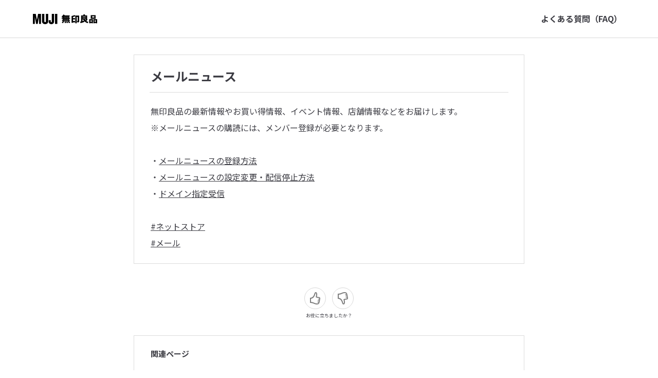

--- FILE ---
content_type: text/html; charset=utf-8
request_url: https://faq.muji.com/--65cc5db0cb40dc0024c1c2fb
body_size: 6986
content:
<!DOCTYPE html><html lang="ja" data-tracking-id="" data-measurement-id="G-H4J2N7N41K" data-external-measurement-ids="[]" data-enable-realtime-logging="false" data-request-contact-query-selector=".system-inquiry" data-project-id="6553cf5b1f16de8b87ad50fc" data-helpfeel="1" data-frame-parent-base-url="" data-auth-if-not-embedded-in-allowed-domains="false"><head><meta charSet="utf-8"/><title>メールニュース - よくある質問 | 無印良品</title><meta name="referrer" content="same-origin"/><meta name="viewport" content="width=device-width, initial-scale=1.0"/><meta property="og:title" content="メールニュース - よくある質問 | 無印良品"/><meta property="og:type" content="article"/><meta property="og:url" content="https://faq.muji.com/%E3%83%A1%E3%83%BC%E3%83%AB%E3%83%8B%E3%83%A5%E3%83%BC%E3%82%B9-65cc5db0cb40dc0024c1c2fb"/><link rel="shortcut icon" href="https://custom-assets.helpfeel.com/muji-faq/favicon.png"/><link rel="canonical" href="https://faq.muji.com/%E3%83%A1%E3%83%BC%E3%83%AB%E3%83%8B%E3%83%A5%E3%83%BC%E3%82%B9-65cc5db0cb40dc0024c1c2fb"/><script> (function () { function hasKey (key, val) { try { return sessionStorage.getItem(key) === val; } catch (err) { return (document.cookie.split(/; */) || []).indexOf(key + '=' + val) > -1; } } function saveKey (key, val) { try { sessionStorage.setItem(key, val); } catch (err) { document.cookie = key + '=' + val; } } function hasQuery (key, val) { return (location.search.substring(1).split('&') || []).indexOf(key + '=' + val) > -1; } function init (key) { if (hasQuery(key, 'false')) { if (!hasKey(key, 'false')) saveKey(key, 'false'); } else if (hasKey(key, 'true') || hasQuery(key, 'true')) { document.documentElement.classList.add(key); if (!hasKey(key, 'true')) saveKey(key, 'true'); } } init('inapp'); if (hasQuery('helpfeel-frame', 'true')) { document.documentElement.classList.add('helpfeel-frame'); } else { if (window != window.top || hasQuery('inframe', 'true')) { document.documentElement.classList.add('inframe'); } } })()</script><style>*{box-sizing:border-box;-webkit-tap-highlight-color:rgba(0,0,0,0)}:root{--primary-color: #4d6bd5;--brand-color: #4d6bd5;--link-color: #4d6bd5;--link-hover-color: #efefef;--link-border-radius: 4px;--highlight-color: #4d6bd5;--card-border-radius: 8px;--card-border-color: #dcdcdc;--card-border-width: 1px;--card-bg-color: #fff;--body-color: #111;--body-background: none;--body-background-size: auto;--helper-color: rgba(17, 17, 17, 0.6);--logo-image-height: 32px;--header-link-color: #777;--header-color: #606060;--header-background: transparent;--header-background-size: auto;--form-border-color: #979797;--page-container-width: 760px;--subtitle-background: none;--subtitle-background-size: auto;--query-input-box-shadow: 0 1px 3px 0 rgba(0, 0, 0, 0.28);--query-input-border: 1px solid #dcdcdc;--kinds-selector-display: none}body{margin:0;color:var(--body-color);font-family:"Hiragino Kaku Gothic ProN",sans-serif;min-height:100vh;background:var(--body-background);background-size:var(--body-background-size)}html.inapp body,html.inframe body{min-height:unset}@media(max-width: 767px){html.inapp body,html.inframe body{max-width:100vw}}@media(max-width: 767px){body{background:#fff}}input,textarea{font-family:sans-serif}a{color:var(--link-color);text-decoration:none;-webkit-touch-callout:none}@media(hover: hover)and (pointer: fine){a:hover{background-color:var(--link-hover-color)}}@media not all and (hover: hover)and (pointer: fine){[data-default-active] a:active,a.ios-active{background-color:var(--link-hover-color)}}button{-webkit-touch-callout:none}.container{width:760px;max-width:calc(100% - 32px);margin:0 auto;position:relative}@media(min-width: 768px){.visible-xs{display:none}}@media(max-width: 767px){.hidden-xs{display:none}}.content{margin:30px 0}.content .container{width:var(--page-container-width)}.content .container.hide-indent-mark .indent-mark .dot{display:none}.page-content{font-size:17px;line-height:130%;background:#fff;padding:24px 32px;border-radius:var(--card-border-radius);border:var(--card-border-width) solid var(--card-border-color)}@media(max-width: 767px){.page-content{padding:0;border:0;border-radius:0}}.page-content .line{font-size:18px;line-height:200%;position:relative;word-break:break-word}.page-content .line.cli{opacity:.1;font-size:10px;display:none}.page-content .line.title{font-size:30px;line-height:140%;font-weight:bold;margin-top:0;margin-bottom:20px}html.inframe .page-content .line.title{display:none}.page-content .line.title.isolated{margin-bottom:0}@media(max-width: 767px){.page-content .line.title{font-size:24px;font-weight:bold}}.page-content img.image{max-width:100%;max-height:300px}.page-content img.strong-image{max-width:100%;width:100%;max-height:none}.page-content img.image-size-s{max-height:none;width:240px}.page-content img.image-size-m{max-height:none;width:480px}.page-content img.image-size-l{max-height:none;width:100%}.page-content img.icon{height:1.3em;vertical-align:text-bottom}.page-content img.strong-icon{height:3.9em}.page-content .indent{display:inline-block}.page-content .indent>.video-player>video{width:100%}.page-content .indent-mark{position:absolute;top:0;left:0;height:1em;color:transparent}.page-content .indent-mark .dot{display:block;position:absolute;right:9px;top:15px;width:6px;height:6px;border-radius:50%;background-color:#555}.page-content .indent-mark .orderd-dot::after{display:block;position:absolute;right:9px;color:#555;white-space:nowrap;content:attr(data-number) "."}.page-content .image-only-line .indent-mark{visibility:hidden}.page-content .deco-\#{display:none}.page-content .quote{border-left:3px solid #ccc;padding-left:10px;display:inline-block;font-style:italic}@media(hover: hover)and (pointer: fine){.page-content a.link:hover,.page-content a.external-link:hover{box-shadow:0 0 0 1px var(--link-hover-color);border-radius:2px}}@media not all and (hover: hover)and (pointer: fine){[data-default-active] .page-content a.link:active,.page-content a.link.ios-active,[data-default-active] .page-content a.external-link:active,.page-content a.external-link.ios-active{box-shadow:0 0 0 1px var(--link-hover-color);border-radius:2px}}.page-content a.external-link{text-decoration:underline}.page-content a.empty{color:#ff7a00}.page-content .table{border-collapse:collapse}.page-content .table caption{color:#555}.page-content .table td{padding:0 8px;border:1px solid #999}.page-content .table-builder{display:inline-block}.page-content .code-block{line-height:120%;background-color:rgba(0,0,0,.04);cursor:text;white-space:pre-wrap}.page-content .code-block code{padding-left:.5em;display:block;font-size:13px;font-family:Menlo,Monaco,Consolas,"Courier New",monospace}.page-content .code-block code.code-start{margin-left:.5em;padding:2px;display:inline;background-color:#ffcfc6;text-decoration:underline}.page-content .line>.iframe-video-player,.page-content .line>.video-player,.page-content .line>.deco .iframe-video-player,.page-content .line>.deco .video-player{position:relative;width:100%}.page-content .line>.iframe-video-player::before,.page-content .line>.video-player::before,.page-content .line>.deco .iframe-video-player::before,.page-content .line>.deco .video-player::before{content:"";display:block;padding-top:56.25%}.page-content .line>.iframe-video-player>iframe,.page-content .line>.iframe-video-player>video,.page-content .line>.video-player>iframe,.page-content .line>.video-player>video,.page-content .line>.deco .iframe-video-player>iframe,.page-content .line>.deco .iframe-video-player>video,.page-content .line>.deco .video-player>iframe,.page-content .line>.deco .video-player>video{display:block;position:absolute;top:0;right:0;bottom:0;left:0;width:100%;height:100%;border:0}.page-content audio.audio-player{vertical-align:middle}.container.preview .page-content a.external-link{pointer-events:auto}.container.preview .page-content span.valid-project-link{text-decoration:underline;color:var(--link-color)}.inframe-header{display:none}html.inframe .inframe-header{font-size:19px;min-height:56px;border-bottom:1px solid #b7b7b7;display:flex;padding-right:56px;font-weight:bold;position:-webkit-sticky;position:sticky;top:0;z-index:10;background-color:#fff}html.inframe .inframe-header a{width:56px;height:56px;display:flex;justify-content:center;align-items:center;flex-shrink:0}html.inframe .inframe-header a:hover,html.inframe .inframe-header a:active{background:none}html.inframe .inframe-header a img{width:auto;height:auto}html.inframe .inframe-header .title{margin:12px 0;align-self:center}html.inframe .inframe-header .title__withMargin{margin-left:16px}html.inframe .inframe-header .helpfeel-modal-popout-button{color:var(--body-color)}.footer{text-align:center;font-size:14px;padding-bottom:20px}html.inapp .footer,html.inframe .footer{display:none}.footer a{color:var(--body-color)}.footer a:hover{background:transparent}.powered-by-helpfeel{text-align:center}.powered-by-helpfeel a:link{display:inline-block;font-size:.9rem;padding:.2rem .5rem}.powered-by-helpfeel a:link,.powered-by-helpfeel a:visited{color:#aaa}.powered-by-helpfeel a:hover,.powered-by-helpfeel a:focus{background:transparent;color:var(--highlight-color)}html.inframe .powered-by-helpfeel{animation:powered-by-helpfeel-fadein .25s ease-out .75s both}.powered-by-helpfeel__hide{display:none}@keyframes powered-by-helpfeel-fadein{from{opacity:0}to{opacity:1}}.related-pages-section .container{width:var(--page-container-width)}.related-pages{margin-bottom:30px;border-radius:var(--card-border-radius);border:var(--card-border-width) solid var(--card-border-color);background:var(--card-bg-color);padding:24px 32px}@media(max-width: 767px){.related-pages{padding:0;border:0;border-radius:0;margin-top:48px}}.related-pages .related-pages-title{font-size:15px;font-weight:bold;margin-top:0;margin-bottom:14px}.related-pages .related-pages-body ul{list-style:none;margin:0;padding:0}.related-pages .related-pages-body ul>li>a{color:var(--body-color);display:flex;font-size:18px;line-height:24px;padding-top:8px;padding-bottom:8px;border-radius:var(--link-border-radius)}@media(max-width: 767px){.related-pages .related-pages-body ul>li>a{font-size:18px;line-height:24px;padding-top:11px;padding-bottom:11px}}.related-pages .related-pages-body ul>li>a span.hit{color:var(--highlight-color)}.related-pages .related-pages-body ul>li>a .icon{flex-shrink:0;width:32px;margin-right:16px;background-image:url("img/answer.svg");background-repeat:no-repeat;background-position:center;height:24px}.breadcrumb-list{margin:8px 0 0 16px;font-size:smaller;overflow:hidden;white-space:nowrap;text-overflow:ellipsis}.breadcrumb-list .breadcrumb-list-separator{margin:0 8px}.code-copy-container{position:absolute;top:.4rem;right:.4rem;display:flex;align-items:center;gap:.6rem;z-index:1}.code-copy-container .code-copy-message{position:relative;background-color:#555;color:#fff;display:flex;align-items:center;gap:.15rem;font-size:.6rem;padding:.1rem .5rem;border-radius:.3rem;transition:opacity .4s,visibility .4s,transform .4s step-end;opacity:0;font-weight:bold;visibility:hidden;transform:translateX(0.1rem)}.code-copy-container .code-copy-message::after{content:"";position:absolute;top:50%;left:100%;margin-top:-0.3rem;border:.3rem solid transparent;border-left:.3rem solid #555}.code-copy-container .code-copy-message.visible{visibility:visible;transition:opacity .1s,transform .4s ease-out;opacity:1;transform:translateX(0)}.code-copy-container .code-copy-button{background-color:transparent;appearance:none;display:flex;justify-content:center;align-items:center;padding:.15rem;border-radius:15%;font-size:1rem;user-select:none;cursor:pointer;opacity:.5;color:#606060;border:var(--card-border-width) solid transparent}.code-copy-container .code-copy-button:hover,.code-copy-container .code-copy-button:focus{opacity:1;border:var(--card-border-width) solid var(--card-border-color)}.code-copy-container .code-copy-button:active{opacity:1;background-color:rgba(0,0,0,.04);border:var(--card-border-width) solid var(--card-border-color)}.detailed-feedback{display:flex;align-items:center;justify-content:center;margin:30px 0}.detailed-feedback .detailed-feedback-link-button{display:block;cursor:pointer;color:var(--body-color);border:1px solid var(--card-border-color);border-radius:4px;background-color:#f9f9f9;font-size:14px;padding:8px 16px;text-align:center;user-select:none}.feedback-section{margin:30px 0;min-height:63px}.feedback .buttons{display:flex;align-items:center;justify-content:center}.feedback div.message{font-size:9px;margin:6px 6px 0;text-align:center}.feedback button{border:1px solid #d8d8d8;border-radius:50%;background:#fff;cursor:pointer;width:42px;height:42px;margin:0 6px;padding:0;appearance:none;-moz-appearance:none;-webkit-appearance:none;display:flex;justify-content:center;align-items:center;flex-shrink:0}.feedback button:disabled{cursor:not-allowed;opacity:.5}.feedback button:disabled img{opacity:.4}.feedback button:active:not(:disabled){background:#d8d8d8}.feedback button:focus{outline:none}.feedback button img{display:block}#feedback-message-title-solution{font-size:14px;color:#333;margin-bottom:15px}.feedback .buttons{justify-content:center}.feedback .buttons .good-button button,.feedback .buttons .bad-button button{min-width:80px;height:40px;padding:0 2px;border-radius:8px;border:1px solid #ccc;background:#f5f5f5;cursor:pointer}.feedback .buttons .good-button button:disabled,.feedback .buttons .bad-button button:disabled{visibility:hidden}.feedback .buttons .good-button button:focus,.feedback .buttons .bad-button button:focus{outline:1px solid #333}.feedback .buttons .good-button button:hover,.feedback .buttons .bad-button button:hover{background:#d0d0d0}.feedback .buttons .good-button #feedback-good-button-label,.feedback .buttons .good-button #feedback-bad-button-label,.feedback .buttons .bad-button #feedback-good-button-label,.feedback .buttons .bad-button #feedback-bad-button-label{font-size:14px;color:#333;text-align:center;margin-top:4px}.search-box-on-article-page{display:none;position:relative}@media(max-width: 768px){.search-box-on-article-page{display:block}}.search-box-on-article-page .search-container{text-align:center;margin-top:80px;margin-bottom:40px}.search-box-on-article-page .search-input{width:300px;margin:0 auto;padding:12px 16px;font-size:14px;border:var(--query-input-border);border-radius:var(--card-border-radius);outline:none;background-color:var(--card-bg-color);color:var(--body-color);transition:all .2s ease-in-out}.search-box-on-article-page .search-input.hidden{visibility:hidden}.search-box-on-article-page .tooltip{position:absolute;top:-50px;left:50%;transition:opacity .3s ease-in-out;color:var(--body-color);padding:8px 12px;border-radius:var(--link-border-radius);font-size:12px;z-index:1000;background-color:#f0f0f3;max-width:90%;min-width:300px}.search-box-on-article-page .tooltip.visible{opacity:1;transform:translateX(-50%) translateY(0)}.search-box-on-article-page .tooltip.hidden{opacity:0;transform:translateX(-50%) translateY(-20px)}.search-box-on-article-page .tooltip .tooltip-text{font-weight:bold}.search-box-on-article-page .tooltip .tooltip-arrow{position:absolute;top:100%;left:50%;transform:translateX(-50%);width:0;height:0;border-left:5px solid transparent;border-right:5px solid transparent;border-top:5px solid #f0f0f3}.floating-search-input{display:none}@media(max-width: 768px){.floating-search-input{display:block;position:fixed;bottom:20px;left:50%;z-index:1001;width:90%;max-width:350px;transition:all .3s ease;pointer-events:none}.floating-search-input.visible{transform:translateX(-50%) translateY(0);opacity:1;pointer-events:auto}.floating-search-input.hidden{transform:translateX(-50%) translateY(10%);opacity:0}.floating-search-input .floating-search-input-field{width:100%;padding:12px 16px;font-size:14px;border:var(--query-input-border);border-radius:var(--card-border-radius);outline:none;background-color:var(--card-bg-color);color:var(--body-color);box-shadow:0 4px 16px rgba(0,0,0,.2);transition:all .2s ease-in-out}}.header{padding:16px 0;color:var(--header-color);background:var(--header-background);background-size:var(--header-background-size)}html.inframe .header{position:fixed;top:0;left:0;width:100%;z-index:100;padding:5px 0;background:#fff;height:56px;border-bottom:1px solid #b7b7b7}html.inapp body.article-page .header,html.inframe body.article-page .header{display:none}.header .subtitle{padding:66px 0 20px;text-align:center;user-select:none;-webkit-user-select:none;-moz-user-select:none;-ms-user-select:none;background:var(--subtitle-background);background-size:var(--subtitle-background-size)}@media(max-width: 767px){.header .subtitle{display:none}}html.inframe .header .subtitle{display:none}.header .subtitle h2{color:var(--header-color);font-size:20px;line-height:20px;margin:0 auto;cursor:pointer;display:inline-block;font-weight:bold}.navbar{display:flex;justify-content:space-between;margin:0 16px;flex-wrap:wrap;align-items:center}html.inapp .navbar,html.inframe .navbar{display:none}.navbar h1.brand{font-weight:bold;font-size:22px;line-height:32px;min-height:32px;display:flex;align-items:center;margin:0}.navbar h1.brand a{color:var(--brand-color)}.navbar h1.brand a:hover{background-color:transparent}.navbar h1.brand img{display:block;height:var(--logo-image-height);object-fit:contain;max-width:calc(100vw - 90px)}@media(max-width: 767px){.navbar h1.brand{font-size:24px}}.navbar ul.header-menu{display:flex;align-items:center;list-style:none;margin:0;padding:0;flex-wrap:wrap}.navbar ul.header-menu>li{padding:0}.navbar ul.header-menu>li:not(:first-child){margin-left:20px}.navbar ul.header-menu>li>a{display:block;color:var(--header-link-color);font-size:16px;line-height:24px;padding:6px 0}.navbar ul.header-menu>li>a:hover{background:transparent}.navbar ul.header-menu>li>a img{margin-left:10px;margin-top:-2px;vertical-align:middle}.navbar ul.header-menu>li.contact>a{display:block;border:1px solid #fff;padding:3px 10px 3px 20px;border-radius:4px}.image-popup-dialog{margin:0;padding:0;max-width:none;width:100%;max-height:none;height:100%;background-color:rgba(0,0,0,.5);border:none;overflow-x:hidden;overflow-y:auto}.image-popup-show{animation:150ms ease-out image-popup-show;opacity:1}.image-popup-hide{animation:150ms ease-out image-popup-hide;opacity:0}.image-popup-dialog-document{margin:30px auto;max-width:calc(100% - 60px);min-height:calc(100% - 60px);position:relative;z-index:1;display:flex;align-items:center}.image-popup-content{margin:auto;background-color:#fff;position:relative}.image-popup-content-body img{max-width:100%;height:auto;vertical-align:middle}.image-popup-close-btn{padding:0;width:36px;height:36px;background-color:#fff;border:none;border-radius:50%;position:absolute;top:-18px;right:-18px;cursor:pointer;box-shadow:1px 1px 3px 2px rgba(0,0,0,.25)}.image-popup-close-btn::after,.image-popup-close-btn::before{content:"";width:18px;height:2px;background-color:#333;position:absolute;top:calc(50% - 1px);left:9px;transform-origin:center}.image-popup-close-btn::before{transform:rotate(45deg)}.image-popup-close-btn::after{transform:rotate(-45deg)}.image-popup-trigger{cursor:pointer}html.image-popup-open,html.image-popup-open body{overflow:hidden}@keyframes image-popup-show{0%{opacity:0}100%{opacity:1}}@keyframes image-popup-hide{0%{opacity:1}100%{opacity:0}}html[data-pdf="1"].inframe .search-container{padding-top:0;min-height:54px;border-bottom:1px solid #dedede;background-color:#fff}html[data-pdf="1"].inframe .faq-list{margin-top:12px}html[data-pdf="1"].inframe .faq-list .faq-list-scroll-container{height:42vh}html[data-pdf="1"].inframe .keywords{margin-top:24px}html[data-pdf="1"].inframe .keywords .keywords-title{margin-bottom:4px}html[data-pdf="1"].inframe body.search-page section#app-container{background-color:#fff;min-height:100vh;margin-top:64px}html[data-pdf="1"].inframe .query-input{padding-top:8px}.page-preview-diff{--success-8: #5bb98b;--success-12: #193b2d;--danger-8: #eb8e90;--danger-12: #641723}.page-preview-diff ins{color:var(--success-12);text-decoration:none;position:relative;display:inline-block}.page-preview-diff ins::before{content:"";position:absolute;top:0;left:0;background:var(--success-8);width:100%;height:100%;z-index:1;opacity:.4}.page-preview-diff del{color:var(--danger-12);position:relative;display:inline-block}.page-preview-diff del::before{content:"";position:absolute;top:0;left:0;background:var(--danger-8);width:100%;height:100%;z-index:1;opacity:.4}.page-preview-diff a{pointer-events:none}.page-preview-compare{max-width:none;width:100%;margin:0;zoom:60%}.hf-wizard-choice-group{display:flex;gap:10px;flex-direction:row;flex-wrap:wrap}.hf-wizard-choice-group .hf-wizard-choice{appearance:none;-moz-appearance:none;-webkit-appearance:none;border:1px solid #d8d8d8;border-radius:8px;background:#f5f5f5;display:flex;justify-content:center;align-items:center;flex-shrink:0;cursor:pointer;padding:10px;font-size:14px;color:#333;text-align:center}.hf-wizard-choice-group .hf-wizard-choice:disabled{cursor:not-allowed}.hf-wizard-choice-group .hf-wizard-choice:active:not(:disabled){background:#d8d8d8}.hf-wizard-choice-group .hf-wizard-choice:focus{outline:none}.hf-wizard-choice-group .hf-wizard-choice.chosen{background:#e2f2ff}
</style><style>:root {--link-color: #3C3C43;--highlight-color: #7F0019;--body-color: #3C3C43;--logo-image-height: 21px;--header-color: #3C3C43;--kinds-selector-display: block;}</style><script defer="" src="js/article-page.js"></script><link rel="contents" href="./helpfeel_articles"/><link href="./css/style.css" rel="stylesheet"/></head><body class="article-page"><header class="header"><nav class="navbar"><h1 class="brand"><a href="https://www.muji.com/jp/ja/store"><img src="https://custom-assets.helpfeel.com/muji-faq/logo-muji.svg" alt="よくある質問 | 無印良品"/></a></h1><ul class="header-menu"><li class="header-menu_item"><a href="/">よくある質問（FAQ）</a></li></ul></nav></header><div class="inframe-header"><a href="#"><svg width="19px" height="18px" viewBox="0 0 19 18" version="1.1"><path d="M2.81066 9.75L9.53033 16.4697L8.46967 17.5303L-0.0606613 9L8.46967 0.46967L9.53033 1.53033L2.81066 8.25H19V9.75H2.81066Z" fill="black"></path></svg></a><span class="title">メールニュース</span><span style="flex:1"></span></div><article class="content"><div class="container"><div><div class="page-content"><h1 class="line title">メールニュース</h1><div class="line">無印良品の最新情報やお買い得情報、イベント情報、店舗情報などをお届けします。</div><div class="line">※メールニュースの購読には、メンバー登録が必要となります。</div><div class="line"><br class="empty-char-index"></div><div class="line">・<a class="link" href="./%E3%83%A1%E3%83%BC%E3%83%AB%E3%83%8B%E3%83%A5%E3%83%BC%E3%82%B9%E3%81%AE%E7%99%BB%E9%8C%B2%E6%96%B9%E6%B3%95-656d4e431c58e70026d3c496">メールニュースの登録方法</a></div><div class="line">・<a class="link" href="./%E3%83%A1%E3%83%BC%E3%83%AB%E3%83%8B%E3%83%A5%E3%83%BC%E3%82%B9%E3%81%AE%E8%A8%AD%E5%AE%9A%E5%A4%89%E6%9B%B4%E3%83%BB%E9%85%8D%E4%BF%A1%E5%81%9C%E6%AD%A2%E6%96%B9%E6%B3%95-656d4e431c58e70026d3c499">メールニュースの設定変更・配信停止方法</a></div><div class="line">・<a class="link" href="./%E3%83%89%E3%83%A1%E3%82%A4%E3%83%B3%E6%8C%87%E5%AE%9A%E5%8F%97%E4%BF%A1-656d4e431c58e70026d3c4a0">ドメイン指定受信</a></div><div class="line"><br class="empty-char-index"></div><div class="line"><a class="link" href="./%E3%83%8D%E3%83%83%E3%83%88%E3%82%B9%E3%83%88%E3%82%A2">#ネットストア</a></div><div class="line"><a class="link" href="./%E3%83%A1%E3%83%BC%E3%83%AB">#メール</a></div></div></div></div></article><section class="feedback-section"><div class="container" id="feedback-container" data-page-id="65cc5db0cb40dc0024c1c2fb" data-page-title="メールニュース" data-project-name="muji-faq"><div class="feedback"><div class="buttons"><button id="feedback-good-button" disabled=""><img src="img/thumb-up.svg" alt="Good"/></button><button id="feedback-bad-button" disabled=""><img src="img/thumb-down.svg" alt="Bad"/></button></div><div id="feedback-message" class="message"></div></div></div></section><section id="detailed-feedback-section" data-feedback-page-title="" data-page-id="65cc5db0cb40dc0024c1c2fb" data-page-title="メールニュース" data-feedback-button-label=""></section><section class="related-pages-section"><div class="container"><div class="related-pages"><h4 class="related-pages-title">関連ページ</h4><div class="related-pages-body"><ul><li data-point="4" data-page-title="メールニュースの登録方法"><a href="%E3%83%A1%E3%83%BC%E3%83%AB%E3%83%8B%E3%83%A5%E3%83%BC%E3%82%B9%E3%81%AE%E7%99%BB%E9%8C%B2%E6%96%B9%E6%B3%95-656d4e431c58e70026d3c496" class="link"><span class="icon" style="background-image:url(img/note.svg)"></span><span>メールニュースの登録方法</span></a></li><li data-point="4" data-page-title="メールニュースの設定変更・配信停止方法"><a href="%E3%83%A1%E3%83%BC%E3%83%AB%E3%83%8B%E3%83%A5%E3%83%BC%E3%82%B9%E3%81%AE%E8%A8%AD%E5%AE%9A%E5%A4%89%E6%9B%B4%E3%83%BB%E9%85%8D%E4%BF%A1%E5%81%9C%E6%AD%A2%E6%96%B9%E6%B3%95-656d4e431c58e70026d3c499" class="link"><span class="icon" style="background-image:url(img/note.svg)"></span><span>メールニュースの設定変更・配信停止方法</span></a></li><li data-point="4" data-page-title="ドメイン指定受信"><a href="%E3%83%89%E3%83%A1%E3%82%A4%E3%83%B3%E6%8C%87%E5%AE%9A%E5%8F%97%E4%BF%A1-656d4e431c58e70026d3c4a0" class="link"><span class="icon" style="background-image:url(img/note.svg)"></span><span>ドメイン指定受信</span></a></li></ul></div></div></div></section><div class="powered-by-helpfeel"><a href="https://www.helpfeel.com/?utm_source=hf-muji-faq&amp;utm_medium=hf-footer-link&amp;utm_campaign=hf-faq" target="_blank" rel="noopener">Powered by Helpfeel</a></div><footer class="footer"><div class="footer-main">
  <div class="footer-main_search-top"><a class="button button--white" href="./">検索画面に戻る</a></div>
  <h2 class="footer-main_title">お困りごとは解決しましたか？</h2>
  <p class="footer-main_text">解決しない場合は、良品計画へお問い合わせください。</p>
  <div class="footer-main_button-list">
    <div class="footer-main_button-item"><a class="button button--white" href="https://www.muji.com/jp/ja/special-feature/netstore-guide/" target="_blank">ネットストアご利用ガイド</a></div>
    <div class="footer-main_button-item"><a class="button button--white" href="https://www.muji.com/jp/ja/store/monthly-plan/guide/" target="_blank">月額定額サービスご利用ガイド</a></div>
    <div class="footer-main_button-item"><a class="button button--black system-inquiry" href="https://contact.muji.com/">お問い合わせ</a></div>
  </div>
  <div class="footer-main_opinions">
    <p class="footer-main_opinions-text">みなさまのご意見・ご要望をお聞かせください。</p>
    <div class="footer-main_opinions-button">
      <a class="button button--white footer-main_opinions-button-link" href="https://www.muji.net/service-bin/feedback_jpn03/feedback_jpn03.php" target="_blank">
        <span class="button-inner">無印良品へのご意見</span>
      </a>
    </div>
  </div>
</div>
<div class="footer-bottom">
  <div class="footer-bottom_wrap">
    <ul class="footer-bottom_nav">
      <li class="footer-bottom_nav-item">
        <a href="https://www.muji.com/jp/ja/store" class="footer-bottom_nav-item-link" target="_blank">ネットストア</a>
      </li>
      <li class="footer-bottom_nav-item">
        <a href="https://www.muji.com/jp/ja/shop?area=footer" class="footer-bottom_nav-item-link" target="_blank">店舗情報</a>
      </li>
      <li class="footer-bottom_nav-item">
        <a href="https://www.ryohin-keikaku.jp/corporate/privacypolicy.html" class="footer-bottom_nav-item-link" target="_blank">プライバシーポリシー</a>
      </li>
      <li class="footer-bottom_nav-item">
        <a href="https://www.ryohin-keikaku.jp/corporate/external-transmission.html" class="footer-bottom_nav-item-link" target="_blank">外部送信ポリシー</a>
      </li>
      <li class="footer-bottom_nav-item">
        <a href="https://www.ryohin-keikaku.jp/" class="footer-bottom_nav-item-link" target="_blank">株式会社 良品計画</a>
      </li>
    </ul>
    <small class="footer-bottom_copyright">Copyright ©Ryohin Keikaku Co., Ltd.</small>
  </div>
</div>
<link rel="preconnect" href="https://fonts.googleapis.com">
<link rel="preconnect" href="https://fonts.gstatic.com" crossorigin>
<link href="https://fonts.googleapis.com/css2?family=Noto+Sans+JP:wght@100..900&display=swap" rel="stylesheet">
<script src="https://assets.adobedtm.com/147e71336114/82db410e5613/launch-EN9febbc96060943a6a296d637683ef66c.min.js" async></script></footer></body></html>

--- FILE ---
content_type: text/css; charset=utf-8
request_url: https://faq.muji.com/css/style.css
body_size: 740
content:
@charset "UTF-8";
/* style　settings */
/* query-input */
/* header */
/* a1.footer-main */
/* primary - テンプレのcontactボタンの色 */
/* primary - テンプレのsearchTopボタンの色 */
/* footer-bottom */
:root {
  --query-input-border: 1px solid #C4C4C6;
  --header-link-color: #777;
}

/* mixin */
/* helpfeel base ---------------------------------------------------------------*/
html {
  font-size: 62.5%;
}

body {
  font-family: "Noto Sans JP", "Hiragino Kaku Gothic ProN", "Meiryo", "Helvetica Neue", Helvetica, Arial, sans-serif;
  font-optical-sizing: auto;
  font-style: normal;
  display: flex;
  flex-direction: column;
}
@media screen and (max-width: 767px) {
  body {
    background: var(--body-background);
  }
}
body .faq-list,
body .keywords,
body .page-content,
body .related-pages {
  border-radius: 0;
}
@media screen and (max-width: 767px) {
  body .faq-list,
body .keywords,
body .page-content,
body .related-pages {
    padding: 15px;
    border-radius: 0;
    border: var(--card-border-width) solid var(--card-border-color);
  }
}
body .faq-list {
  margin-top: 20px;
}
@media screen and (max-width: 767px) {
  body .faq-list {
    margin-top: 16px;
  }
}

.header {
  padding: 0;
}
.header .concierge-container {
  display: none;
}
.header .subtitle {
  padding: 96px 0 20px;
}
@media screen and (max-width: 767px) {
  .header .subtitle {
    display: block;
  }
}
.header .subtitle h2 {
  font-size: 38px;
  line-height: 1.5;
}
@media screen and (max-width: 767px) {
  .header .subtitle h2 {
    font-size: 26px;
  }
}

.query-input {
  position: relative;
  margin-top: 64px;
  margin-bottom: 16px;
  max-width: 584px;
  border-radius: 4px;
  box-shadow: none;
}
@media screen and (max-width: 767px) {
  .query-input {
    margin-bottom: 8px;
  }
}
.query-input::before {
  position: absolute;
  top: -8px;
  left: 0;
  content: "調べたい言葉を入力";
  font-size: 16px;
  font-weight: 700;
  color: #3C3C43;
  transform: translateY(-100%);
}
.query-input:focus-within {
  outline: 1px solid #333;
}
.inframe .query-input:focus-within {
  outline: none;
}
.query-input .speech-button {
  height: 45px;
}
.query-input .speech-button img {
  width: 20px;
  height: 20px;
}

.faq-list ul > li > a {
  font-size: 16px;
}

/* search - conetnts */
#app-container {
  /* min-height: initial; */
}
html.inframe #app-container {
  margin-top: 67px;
}

.content {
  margin: 32px 0 16px;
}
html.inframe .content {
  margin-top: 16px;
}

@media screen and (max-width: 767px) {
  .keywords {
    margin: 16px 0;
  }
}
.keywords .keywords-title {
  margin-bottom: 7px;
  padding: 5px 0 2px;
}
.keywords .keywords-body .list {
  justify-content: left;
  margin: 6px 10px;
  gap: 8px 10px;
}
.keywords .keywords-body .list > a {
  border: 1px solid transparent;
}
.keywords .keywords-body .headword {
  line-height: 24px;
  text-align: center;
  margin-top: 13px;
}
@media screen and (max-width: 767px) {
  .keywords .keywords-body .headword {
    margin: 0;
    text-align: left;
  }
}

/* article - contents */
.page-content .line {
  font-size: 16px;
}
@media screen and (max-width: 767px) {
  .page-content .line {
    font-size: 14px;
  }
}
.page-content .line.title {
  font-size: 24px;
}
.page-content .line.title:after {
  content: "";
  display: block;
  width: calc(100% + 4px);
  margin: 15px -2px 0;
  height: 1px;
  background-color: var(--card-border-color);
  border-radius: 2px;
}
.page-content .line.image-only-line > a {
  display: inline-block;
}
.page-content .indent-mark .dot {
  top: 13px;
}
.page-content a {
  text-decoration: underline;
}

/* article - related */
@media screen and (max-width: 767px) {
  .related-pages {
    margin-top: 0;
  }
}
.related-pages .related-pages-body ul > li > a {
  font-size: 16px;
  align-items: center;
}
.related-pages .related-pages-body ul > li > a .icon {
  background-size: contain;
  height: 20px;
  margin-right: 8px;
}

.article-page-empty .content {
  margin-bottom: 0;
  order: 1;
}
.article-page-empty .content .page-content {
  padding-bottom: 0;
  border-bottom: 0;
  border-radius: var(--card-border-radius) var(--card-border-radius) 0 0;
}
.article-page-empty .feedback-section {
  order: 3;
}
.article-page-empty .related-pages-section {
  order: 2;
}
.article-page-empty .related-pages-section .container .related-pages {
  border-top: 0;
  border-radius: 0 0 var(--card-border-radius) var(--card-border-radius);
}
.inframe .article-page-empty .related-pages-section .container .related-pages {
  padding-top: 0;
}
.article-page-empty .footer {
  order: 4;
}

/* helpfeel header ---------------------------------------------------------------*/
.navbar {
  height: 74px;
  min-height: 32px;
  padding: 0px 64px;
  margin: 0;
  gap: 10px;
  background-color: #fff;
  border-bottom: solid 1px #D8D8D9;
}
@media screen and (max-width: 767px) {
  .navbar {
    justify-content: flex-start;
    height: 50px;
    padding: 0px 15px;
  }
}
@media screen and (max-width: 767px) {
  .navbar h1.brand {
    margin-right: auto;
  }
}
.navbar ul.header-menu {
  gap: 0 10px;
}
.navbar ul.header-menu > li {
  display: flex;
}
.navbar ul.header-menu > li:not(:first-child) {
  margin-left: 0;
}
.navbar ul.header-menu > li a {
  padding: 6px;
}
.navbar ul.header-menu > li a:hover {
  background-color: rgba(119, 119, 119, 0.15);
  border-radius: 0px;
}
.navbar ul.header-menu > li.header-menu_item a {
  font-weight: 700;
  line-height: 1.6;
  color: #3c3c43;
}
@media screen and (max-width: 767px) {
  .navbar ul.header-menu > li.header-menu_item a {
    font-size: 12px;
  }
}
.navbar ul.header-menu > li.header-menu_item a:hover {
  background: none;
}

/* helpfeel footer ---------------------------------------------------------------*/
.btn {
  display: block;
  padding: 10px 14px;
  border-radius: 0px;
}
.btn:hover {
  opacity: 0.6;
}

/* footer */
.powered-by-helpfeel {
  display: none;
}

footer {
  /* footer - コピーライト */
}
footer.footer {
  margin-top: auto;
  padding-top: 48px;
  padding-bottom: 0;
}
.article-page footer.footer {
  padding-top: 30px;
}
footer .footer-main {
  width: 760px;
  max-width: calc(100% - 32px);
  margin: 0 auto 64px;
  text-align: left;
}
@media screen and (max-width: 767px) {
  footer .footer-main {
    margin: 0 auto 60px;
  }
}
footer .footer-main_title {
  margin-bottom: 20px;
  font-size: 32px;
  line-height: 1.6;
}
@media screen and (max-width: 767px) {
  footer .footer-main_title {
    margin-bottom: 16px;
    font-size: 26px;
  }
}
footer .footer-main_text {
  font-size: 16px;
  line-height: 1.6;
}
@media screen and (max-width: 767px) {
  footer .footer-main_text {
    font-size: 14px;
  }
}
footer .footer-main_search-top {
  display: flex;
  align-items: center;
  justify-content: center;
  margin-right: auto;
  margin-bottom: 48px;
  margin-left: auto;
}
body.search-page footer .footer-main_search-top {
  display: none;
}
footer .footer-main_button-list {
  display: flex;
  flex-direction: column;
  align-items: center;
  justify-content: center;
  margin-top: 10px;
}
@media screen and (max-width: 767px) {
  footer .footer-main_button-list {
    width: 100%;
  }
}
footer .footer-main_button-item {
  margin-bottom: 10px;
}
@media screen and (max-width: 767px) {
  footer .footer-main_button-item {
    width: 100%;
    margin-bottom: 12px;
  }
}
footer .footer-main_button-item:last-child {
  margin-bottom: 0;
}
footer .footer-main_opinions {
  padding: 20px;
  margin-top: 40px;
  border-radius: 4px;
}
@media screen and (max-width: 767px) {
  footer .footer-main_opinions {
    padding-left: 0;
    padding-right: 0;
  }
}
footer .footer-main_opinions-title {
  margin-top: 0;
  margin-bottom: 8px;
  font-size: 22px;
  line-height: 1.6;
}
footer .footer-main_opinions-text {
  margin-bottom: 10px;
  font-size: 16px;
  line-height: 1.6;
}
@media screen and (max-width: 767px) {
  footer .footer-main_opinions-text {
    font-size: 14px;
  }
}
footer .footer-main_opinions-button {
  display: flex;
  flex-direction: column;
  align-items: center;
  justify-content: center;
}
footer .footer-main .button {
  display: flex;
  flex-direction: column;
  align-items: center;
  justify-content: center;
  width: 367px;
  height: 70px;
  font-weight: 700;
  font-size: 16px;
  border-radius: 4px;
}
@media screen and (max-width: 767px) {
  footer .footer-main .button {
    width: 100%;
    font-size: 14px;
  }
}
footer .footer-main .button--black {
  border: 1px solid #3C3C43;
  background-color: #3C3C43;
  color: #fff;
}
footer .footer-main .button--black:hover {
  background-color: #1D1D1F;
}
footer .footer-main .button--white {
  border: 1px solid #C4C4C6;
  background-color: #FFFFFF;
  color: #3C3C43;
}
footer .footer-main .button--white:hover {
  background-color: #F5F5F5;
}
footer .footer-main .button-inner {
  position: relative;
}
footer .footer-bottom {
  padding: 48px 0 24px;
  background-color: #F5F5F5;
}
@media screen and (max-width: 767px) {
  footer .footer-bottom {
    padding: 24px 0;
  }
}
footer .footer-bottom_wrap {
  width: 760px;
  max-width: calc(100% - 32px);
  margin: 0 auto;
}
footer .footer-bottom_nav {
  display: flex;
  align-items: center;
  justify-content: center;
  padding: 0;
  margin: 0 auto 36px;
  list-style: none;
}
@media screen and (max-width: 767px) {
  footer .footer-bottom_nav {
    flex-direction: column;
    margin: 0 0 48px;
  }
}
footer .footer-bottom_nav-item {
  margin: 0 20px;
  font-size: 12px;
}
@media screen and (max-width: 767px) {
  footer .footer-bottom_nav-item {
    margin: 0 auto 4px 0;
  }
}
footer .footer-bottom_copyright {
  font-size: 12px;
  color: #333;
  position: relative;
  padding: 0 4px;
  text-align: left;
}

.kinds-selector {
  width: 760px;
}
.kinds-selector .selector {
  flex-wrap: wrap;
}
.kinds-selector .selector .kind-items {
  width: 25%;
  margin: 10px auto 0;
  padding: 0 5px;
}
.kinds-selector .selector .kind-items > input[type=radio] {
  display: none;
}
.kinds-selector .selector .kind-items > label {
  display: flex;
  justify-content: center;
  align-items: center;
  height: 35px;
  padding: 6px 10px;
  border-radius: 0px;
  border: 1px solid #C4C4C6;
  border-radius: 4px;
  background: #fff;
  font-weight: 900;
  font-size: 12px;
  color: #3C3C43;
  line-height: 1.6;
}
.kinds-selector .selector .kind-items > label:hover {
  background: #F5F5F5;
  border: 1px solid #C4C4C6;
}
.kinds-selector .selector .kind-items > input:checked + label {
  border-color: #F5F5F5;
  background: #F5F5F5;
  color: #3C3C43;
}
.kinds-selector .selector .kind-items > input:checked + label:hover {
  color: #3C3C43;
}

@media (max-width: 767px) {
  .kinds-selector .selector {
    flex-wrap: wrap;
  }
  .kinds-selector .selector .kind-items {
    width: 50%;
    margin-top: 8px;
  }
  .kinds-selector .selector .kind-items:nth-child(odd) {
    padding: 0 4px 0 0;
  }
  .kinds-selector .selector .kind-items:nth-child(even) {
    padding: 0 0 0 4px;
  }
  .kinds-selector .selector .kind-items > label {
    padding: 6px 5px;
  }
}
/*element時のKindsボタン*/
@media (max-width: 767px) {
  html.inframe .kinds-selector {
    margin-top: 16px;
  }
  html.inframe .kinds-selector .selector {
    gap: 8px 0;
  }
  html.inframe .kinds-selector .selector .kind-items {
    margin: 0;
  }
  html.inframe .kinds-selector .selector .kind-items > label {
    padding: 8px 5px;
  }
}
@media (max-width: 470px) {
  html.inframe .kinds-selector .selector .kind-items > label {
    padding: 16px 5px;
  }
}
/* Heading ---------------------------------------------------------------*/
strong.level.level-3 {
  font-size: 125%;
  line-height: 140%;
  display: block;
  margin: 1.25em 0 0;
  font-feature-settings: "palt";
}

strong.level.level-4 {
  font-size: 150%;
  line-height: 140%;
  display: block;
  margin: 1.5em 0 0;
  font-feature-settings: "palt";
}

--- FILE ---
content_type: application/x-javascript;charset=utf-8
request_url: https://ssc.muji.net/id?d_visid_ver=4.4.1&d_fieldgroup=A&mcorgid=86B336515AB0D4360A495CE8%40AdobeOrg&mid=42497320851753262279076061264257180788&ts=1768420318030
body_size: -42
content:
{"mid":"42497320851753262279076061264257180788"}

--- FILE ---
content_type: image/svg+xml
request_url: https://custom-assets.helpfeel.com/muji-faq/logo-muji.svg
body_size: 1589
content:
<svg width="125" height="21" viewBox="0 0 125 21" fill="none" xmlns="http://www.w3.org/2000/svg">
<g clip-path="url(#clip0_4078_13)">
<path d="M70.1458 14.4596H71.6944V12.1797H69.9164V10.501H72.2716V8.22346H69.9164V6.42807H71.4922V4.06871H61.3454C61.5357 3.80296 61.6992 3.54096 61.8544 3.28085L59.4642 2.14209C58.8405 3.1101 58.0418 4.11199 57.0993 5.07059C56.6193 5.56072 56.1278 6.01133 55.6364 6.42384L57.7428 7.89797C57.9819 7.70794 58.2186 7.50145 58.4619 7.28884V8.22346H56.1223V10.501H58.4619V12.1797H56.8298V14.4596H58.4213C57.8423 15.6162 56.8787 16.9676 56.1711 17.6223L58.2173 19.2117C59.2201 18.2357 60.1565 16.8824 60.8654 15.2912L59.2836 14.4596H69.5023L67.8624 15.4417C68.6685 16.533 69.599 17.9121 70.1416 19.0584L72.3973 17.8956C71.9123 16.8641 70.9952 15.4102 70.1458 14.4596ZM67.4354 12.1797H66.8076V10.501H67.4354V12.1797ZM64.5247 10.501V12.1797H63.8678V10.501H64.5247ZM63.8678 8.22346V6.42807H64.5247V8.22346H63.8678ZM67.4354 8.22346H66.8076V6.42807H67.4354V8.22346ZM60.9378 6.42807H61.579V8.22346H60.9378V6.42807ZM60.9378 10.501H61.579V12.1797H60.9378V10.501Z" fill="black"/>
<path d="M61.2408 15.2295C61.5965 16.039 62.1501 18.261 62.1538 18.9299L64.5924 18.38C64.3142 16.6937 64.0581 15.7751 63.4657 14.6458L61.2408 15.2295Z" fill="black"/>
<path d="M64.509 15.3781C64.9503 16.142 65.7371 18.1458 65.8246 18.9473L68.3097 18.3085C67.9716 16.7807 67.5188 15.7746 66.9011 14.697L64.509 15.3781Z" fill="black"/>
<path d="M90.0311 4.36051H82.4704V4.7575L80.8793 3.25562C79.6085 4.03501 77.6383 4.67424 75.3882 4.96399C75.3587 4.96399 75.338 4.96822 75.3085 4.97198V18.3351H77.9764V17.4579H82.0609V14.7852H77.9764V11.6799H82.0609V9.15213H77.9764V6.9654C79.7466 6.60839 81.299 6.0844 82.4704 5.45364V19.2114H85.1692V6.91836H87.3296V14.7852H85.5695L86.4728 17.6131H87.7999C89.0316 17.6131 90.0302 16.6484 90.0302 15.4621C90.0312 15.2415 90.0311 4.36051 90.0311 4.36051Z" fill="black"/>
<path d="M103.854 14.8586C104.066 14.6577 104.29 14.4479 104.508 14.2334C105.234 13.4856 105.864 12.7278 106.357 12.0213L105.623 11.2932V4.09469H101.142V1.97192H98.2392V4.09516H93.6633V15.8035C93.6615 15.8035 93.6573 15.8035 93.6532 15.8035C93.0935 15.9287 92.544 16.0458 92 16.1483L92.556 18.9399C92.8453 18.8764 93.1313 18.8049 93.4187 18.7358C95.8882 18.1347 98.1342 17.4127 99.9044 16.6822L99.8966 14.9423C101.54 16.7165 103.852 18.2537 106.431 19.1271L107.848 16.7146C106.303 16.1921 104.956 15.5712 103.854 14.8586ZM102.731 9.45781H96.4612V8.85104H102.731V9.45781ZM103.155 11.8289C102.953 12.0933 102.735 12.367 102.496 12.6384C102.312 12.8529 102.121 13.0632 101.931 13.2617C101.521 12.8111 101.181 12.3308 100.923 11.8289H103.155ZM102.731 6.3628V6.98133H96.4612V6.3628H102.731ZM96.4612 15.1008V11.8289H97.833C98.1674 12.6384 98.6584 13.4461 99.2807 14.224C98.4138 14.5331 97.4732 14.8247 96.4612 15.1008Z" fill="black"/>
<path d="M122.002 3.56689H122H112.604V10.3905H122L122.002 3.56689ZM115.195 5.81666H119.408V8.04902H115.195V5.81666Z" fill="black"/>
<path d="M109.623 11.1995V19.2192H112.213V18.6458H114.269V19.2155H116.861V11.1995H116.855H109.623ZM112.212 16.3782V13.5668H114.268V16.3782H112.212Z" fill="black"/>
<path d="M125 11.1995H117.653V19.2192H120.302V18.6458H122.354V19.2155H125.001V11.1995H125ZM120.302 16.3782V13.5668H122.354V16.3782H120.302Z" fill="black"/>
<path d="M47.6122 20.4911H43.1045V0.963867H47.6164L47.6122 20.4911Z" fill="black"/>
<path d="M11.9792 6.49351L9.39641 20.493L6.24109 20.4912L3.64543 6.49351V20.4912L0 20.4493V0.963878L5.55521 0.957764L7.81092 13.1699L10.0708 0.957764H15.8204V20.493H11.9792V6.49351Z" fill="black"/>
<path d="M29.7655 15.6102C29.7655 18.9813 27.0745 20.9394 23.7713 20.9394C20.4645 20.9394 17.773 18.9813 17.773 15.6083L17.7578 0.957764H22.2692L22.2807 15.525C22.2807 16.3604 22.9514 17.0391 23.7709 17.0391C24.589 17.0391 25.2633 16.3609 25.2633 15.525L25.2693 0.957764H29.783L29.7655 15.6102Z" fill="black"/>
<path d="M41.1518 16.2155C41.1518 19.1643 38.8026 20.9578 35.9195 20.9578C33.0337 20.9578 30.6909 19.1643 30.6909 16.2155C30.6776 15.4813 30.6794 14.3985 30.6794 13.3646L34.6938 13.3604V16.2193C34.6938 16.7691 35.1291 17.2155 35.6713 17.2155C36.2093 17.2155 36.6524 16.7691 36.6524 16.2193L36.6538 0.957764H41.1652L41.1518 16.2155Z" fill="black"/>
</g>
<defs>
<clipPath id="clip0_4078_13">
<rect width="125" height="20" fill="white" transform="translate(0 0.957764)"/>
</clipPath>
</defs>
</svg>


--- FILE ---
content_type: image/svg+xml
request_url: https://faq.muji.com/img/thumb-down.svg
body_size: 200
content:
<?xml version="1.0" encoding="UTF-8"?>
<svg width="20px" height="24px" viewBox="0 0 20 24" version="1.1" xmlns="http://www.w3.org/2000/svg" xmlns:xlink="http://www.w3.org/1999/xlink">
    <!-- Generator: Sketch 54.1 (76490) - https://sketchapp.com -->
    <title>Shape</title>
    <desc>Created with Sketch.</desc>
    <g id="Page-1" stroke="none" stroke-width="1" fill="none" fill-rule="evenodd">
        <path d="M17.406,14.442 C18.832,14.382 20,13.584 20,11.936 C20,10.936 19.014,5.563 18.514,3.686 C17.8,0.997 16.043,0 13.505,0 C11.222,0 9.426,0.617 8.169,1.158 C5.584,2.271 3.504,3 0,3 L0,12.928 C3.086,13.329 6.43,13.884 8.4,20.672 C8.883,22.332 9.372,24 11.233,24 C14.681,24 14.238,18.469 13.429,15.186 C14.536,14.72 16.196,14.494 17.406,14.442 Z M17.199,12.45 C14.45,12.604 12.139,13.463 11.079,14.006 C11.51,15.753 12,17.468 12,19.539 C12,22.044 11.219,23.205 10.321,20.113 C8.328,13.254 5.264,11.749 2,11 L2,5 C4.521,4.928 6.72,3.959 8.959,2.995 C10.69,2.25 13.808,1.5 15.375,2.381 C16.67,3.217 16.489,4.115 15.667,4.042 L14.896,4.01 C14.081,3.916 13.976,5.078 14.787,5.151 C14.787,5.151 16.108,5.213 16.532,5.266 C17.508,5.389 17.56,6.873 16.492,6.817 C16.035,6.793 15.349,6.776 15.349,6.776 C14.552,6.745 14.474,7.854 15.208,7.948 C15.208,7.948 15.922,7.953 16.969,8.047 C18.016,8.141 18.047,9.656 16.965,9.61 C16.097,9.573 15.896,9.583 15.896,9.583 C15.146,9.588 15.022,10.611 15.755,10.698 L17.149,10.865 C18.224,10.995 18.254,12.391 17.199,12.45 Z" id="Shape" fill="#7F7F7F" fill-rule="nonzero"></path>
    </g>
</svg>